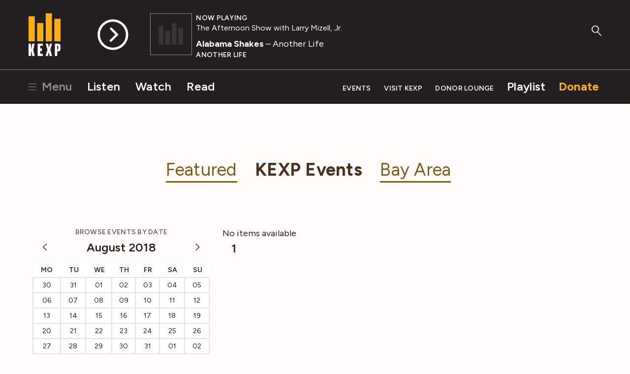

--- FILE ---
content_type: text/html; charset=utf-8
request_url: https://www.google.com/recaptcha/api2/aframe
body_size: -116
content:
<!DOCTYPE HTML><html><head><meta http-equiv="content-type" content="text/html; charset=UTF-8"></head><body><script nonce="OowWM4_5L7BTjNImVjKFCA">/** Anti-fraud and anti-abuse applications only. See google.com/recaptcha */ try{var clients={'sodar':'https://pagead2.googlesyndication.com/pagead/sodar?'};window.addEventListener("message",function(a){try{if(a.source===window.parent){var b=JSON.parse(a.data);var c=clients[b['id']];if(c){var d=document.createElement('img');d.src=c+b['params']+'&rc='+(localStorage.getItem("rc::a")?sessionStorage.getItem("rc::b"):"");window.document.body.appendChild(d);sessionStorage.setItem("rc::e",parseInt(sessionStorage.getItem("rc::e")||0)+1);localStorage.setItem("rc::h",'1762205983617');}}}catch(b){}});window.parent.postMessage("_grecaptcha_ready", "*");}catch(b){}</script></body></html>